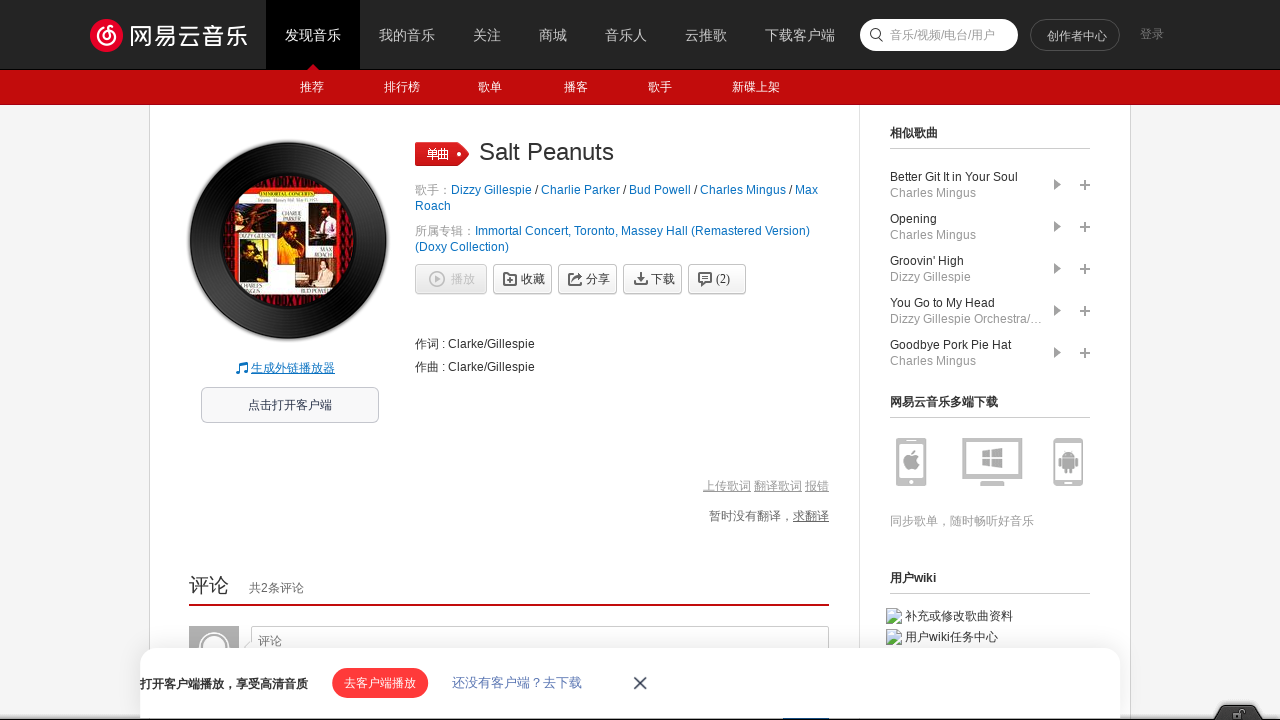

--- FILE ---
content_type: application/javascript
request_url: https://fp-upload.dun.163.com/v2/js/d
body_size: 185
content:
{"code":200,"data":{"dt":"Zs9kAiG7XEBBV0EBUQKXmq0yBwVFnMV4","st":1769074592394,"tid":"TvE0spaLeDlAR1EQBEbWi71zUwQEjNV5"},"msg":"ok"}

--- FILE ---
content_type: application/javascript
request_url: https://fp-upload.dun.163.com/v2/js/d
body_size: 185
content:
{"code":200,"data":{"dt":"XL9pUIfq1J1FFhVQVBbC3v0nV0EBj1IE","st":1769074592529,"tid":"AFdCIZnfjAZABgAERVLXm7gyBxUQmwZB"},"msg":"ok"}

--- FILE ---
content_type: text/plain;charset=UTF-8
request_url: https://music.163.com/discover/g/attr?csrf_token=
body_size: 5
content:
{"g_ref":null,"g_envType":"online","vipWebCashierRedirect":1,"GUserAcc":{"reward":false,"topic":1},"allowRejectComment":false,"g_visitor":null}

--- FILE ---
content_type: text/plain;charset=UTF-8
request_url: https://music.163.com/weapi/song/lyric?csrf_token=
body_size: 105
content:
{"sgc":true,"sfy":true,"qfy":true,"needDesc":true,"lrc":{"version":1,"lyric":"[00:00.00-1] 作词 : Clarke/Gillespie\n[00:00.00-1] 作曲 : Clarke/Gillespie\n"},"code":200,"briefDesc":null}